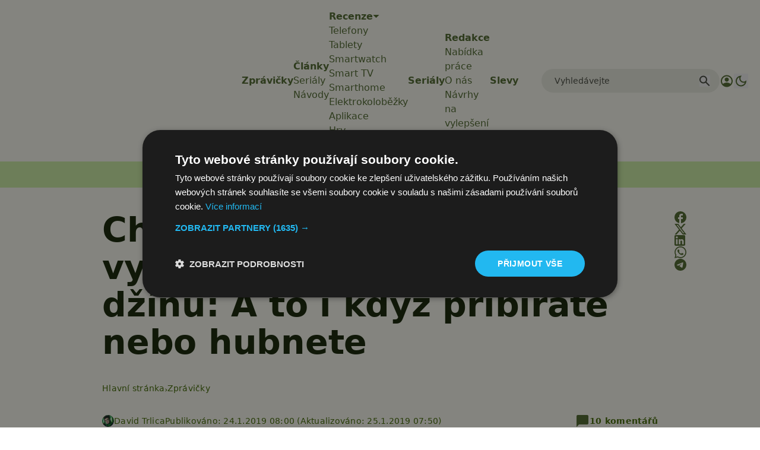

--- FILE ---
content_type: text/html; charset=utf-8
request_url: https://www.google.com/recaptcha/api2/aframe
body_size: 269
content:
<!DOCTYPE HTML><html><head><meta http-equiv="content-type" content="text/html; charset=UTF-8"></head><body><script nonce="1zRpYVOHpvA_r6vUcYBbBg">/** Anti-fraud and anti-abuse applications only. See google.com/recaptcha */ try{var clients={'sodar':'https://pagead2.googlesyndication.com/pagead/sodar?'};window.addEventListener("message",function(a){try{if(a.source===window.parent){var b=JSON.parse(a.data);var c=clients[b['id']];if(c){var d=document.createElement('img');d.src=c+b['params']+'&rc='+(localStorage.getItem("rc::a")?sessionStorage.getItem("rc::b"):"");window.document.body.appendChild(d);sessionStorage.setItem("rc::e",parseInt(sessionStorage.getItem("rc::e")||0)+1);localStorage.setItem("rc::h",'1768747616460');}}}catch(b){}});window.parent.postMessage("_grecaptcha_ready", "*");}catch(b){}</script></body></html>

--- FILE ---
content_type: text/javascript
request_url: https://app.prijmout-cookies.cz/api/get_ip_script
body_size: -150
content:
var lynt_country = 'US'; var lynt_ip = '3.147.63.230';